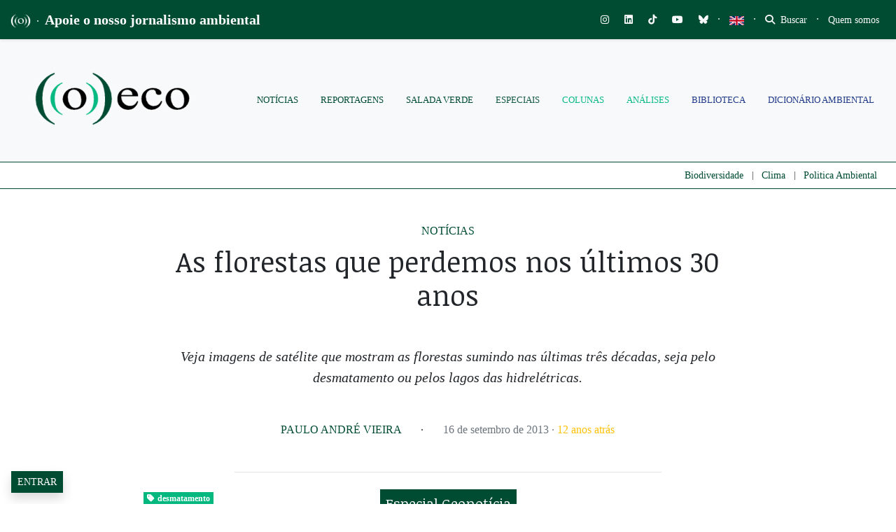

--- FILE ---
content_type: text/html; charset=utf-8
request_url: https://www.google.com/recaptcha/api2/anchor?ar=1&k=6LcjuCMgAAAAABdTaahlTLZUYgu3xkQ6fKJ-FHvG&co=aHR0cHM6Ly9vZWNvLm9yZy5icjo0NDM.&hl=en&v=PoyoqOPhxBO7pBk68S4YbpHZ&size=normal&anchor-ms=20000&execute-ms=30000&cb=az368cz4n4kv
body_size: 49388
content:
<!DOCTYPE HTML><html dir="ltr" lang="en"><head><meta http-equiv="Content-Type" content="text/html; charset=UTF-8">
<meta http-equiv="X-UA-Compatible" content="IE=edge">
<title>reCAPTCHA</title>
<style type="text/css">
/* cyrillic-ext */
@font-face {
  font-family: 'Roboto';
  font-style: normal;
  font-weight: 400;
  font-stretch: 100%;
  src: url(//fonts.gstatic.com/s/roboto/v48/KFO7CnqEu92Fr1ME7kSn66aGLdTylUAMa3GUBHMdazTgWw.woff2) format('woff2');
  unicode-range: U+0460-052F, U+1C80-1C8A, U+20B4, U+2DE0-2DFF, U+A640-A69F, U+FE2E-FE2F;
}
/* cyrillic */
@font-face {
  font-family: 'Roboto';
  font-style: normal;
  font-weight: 400;
  font-stretch: 100%;
  src: url(//fonts.gstatic.com/s/roboto/v48/KFO7CnqEu92Fr1ME7kSn66aGLdTylUAMa3iUBHMdazTgWw.woff2) format('woff2');
  unicode-range: U+0301, U+0400-045F, U+0490-0491, U+04B0-04B1, U+2116;
}
/* greek-ext */
@font-face {
  font-family: 'Roboto';
  font-style: normal;
  font-weight: 400;
  font-stretch: 100%;
  src: url(//fonts.gstatic.com/s/roboto/v48/KFO7CnqEu92Fr1ME7kSn66aGLdTylUAMa3CUBHMdazTgWw.woff2) format('woff2');
  unicode-range: U+1F00-1FFF;
}
/* greek */
@font-face {
  font-family: 'Roboto';
  font-style: normal;
  font-weight: 400;
  font-stretch: 100%;
  src: url(//fonts.gstatic.com/s/roboto/v48/KFO7CnqEu92Fr1ME7kSn66aGLdTylUAMa3-UBHMdazTgWw.woff2) format('woff2');
  unicode-range: U+0370-0377, U+037A-037F, U+0384-038A, U+038C, U+038E-03A1, U+03A3-03FF;
}
/* math */
@font-face {
  font-family: 'Roboto';
  font-style: normal;
  font-weight: 400;
  font-stretch: 100%;
  src: url(//fonts.gstatic.com/s/roboto/v48/KFO7CnqEu92Fr1ME7kSn66aGLdTylUAMawCUBHMdazTgWw.woff2) format('woff2');
  unicode-range: U+0302-0303, U+0305, U+0307-0308, U+0310, U+0312, U+0315, U+031A, U+0326-0327, U+032C, U+032F-0330, U+0332-0333, U+0338, U+033A, U+0346, U+034D, U+0391-03A1, U+03A3-03A9, U+03B1-03C9, U+03D1, U+03D5-03D6, U+03F0-03F1, U+03F4-03F5, U+2016-2017, U+2034-2038, U+203C, U+2040, U+2043, U+2047, U+2050, U+2057, U+205F, U+2070-2071, U+2074-208E, U+2090-209C, U+20D0-20DC, U+20E1, U+20E5-20EF, U+2100-2112, U+2114-2115, U+2117-2121, U+2123-214F, U+2190, U+2192, U+2194-21AE, U+21B0-21E5, U+21F1-21F2, U+21F4-2211, U+2213-2214, U+2216-22FF, U+2308-230B, U+2310, U+2319, U+231C-2321, U+2336-237A, U+237C, U+2395, U+239B-23B7, U+23D0, U+23DC-23E1, U+2474-2475, U+25AF, U+25B3, U+25B7, U+25BD, U+25C1, U+25CA, U+25CC, U+25FB, U+266D-266F, U+27C0-27FF, U+2900-2AFF, U+2B0E-2B11, U+2B30-2B4C, U+2BFE, U+3030, U+FF5B, U+FF5D, U+1D400-1D7FF, U+1EE00-1EEFF;
}
/* symbols */
@font-face {
  font-family: 'Roboto';
  font-style: normal;
  font-weight: 400;
  font-stretch: 100%;
  src: url(//fonts.gstatic.com/s/roboto/v48/KFO7CnqEu92Fr1ME7kSn66aGLdTylUAMaxKUBHMdazTgWw.woff2) format('woff2');
  unicode-range: U+0001-000C, U+000E-001F, U+007F-009F, U+20DD-20E0, U+20E2-20E4, U+2150-218F, U+2190, U+2192, U+2194-2199, U+21AF, U+21E6-21F0, U+21F3, U+2218-2219, U+2299, U+22C4-22C6, U+2300-243F, U+2440-244A, U+2460-24FF, U+25A0-27BF, U+2800-28FF, U+2921-2922, U+2981, U+29BF, U+29EB, U+2B00-2BFF, U+4DC0-4DFF, U+FFF9-FFFB, U+10140-1018E, U+10190-1019C, U+101A0, U+101D0-101FD, U+102E0-102FB, U+10E60-10E7E, U+1D2C0-1D2D3, U+1D2E0-1D37F, U+1F000-1F0FF, U+1F100-1F1AD, U+1F1E6-1F1FF, U+1F30D-1F30F, U+1F315, U+1F31C, U+1F31E, U+1F320-1F32C, U+1F336, U+1F378, U+1F37D, U+1F382, U+1F393-1F39F, U+1F3A7-1F3A8, U+1F3AC-1F3AF, U+1F3C2, U+1F3C4-1F3C6, U+1F3CA-1F3CE, U+1F3D4-1F3E0, U+1F3ED, U+1F3F1-1F3F3, U+1F3F5-1F3F7, U+1F408, U+1F415, U+1F41F, U+1F426, U+1F43F, U+1F441-1F442, U+1F444, U+1F446-1F449, U+1F44C-1F44E, U+1F453, U+1F46A, U+1F47D, U+1F4A3, U+1F4B0, U+1F4B3, U+1F4B9, U+1F4BB, U+1F4BF, U+1F4C8-1F4CB, U+1F4D6, U+1F4DA, U+1F4DF, U+1F4E3-1F4E6, U+1F4EA-1F4ED, U+1F4F7, U+1F4F9-1F4FB, U+1F4FD-1F4FE, U+1F503, U+1F507-1F50B, U+1F50D, U+1F512-1F513, U+1F53E-1F54A, U+1F54F-1F5FA, U+1F610, U+1F650-1F67F, U+1F687, U+1F68D, U+1F691, U+1F694, U+1F698, U+1F6AD, U+1F6B2, U+1F6B9-1F6BA, U+1F6BC, U+1F6C6-1F6CF, U+1F6D3-1F6D7, U+1F6E0-1F6EA, U+1F6F0-1F6F3, U+1F6F7-1F6FC, U+1F700-1F7FF, U+1F800-1F80B, U+1F810-1F847, U+1F850-1F859, U+1F860-1F887, U+1F890-1F8AD, U+1F8B0-1F8BB, U+1F8C0-1F8C1, U+1F900-1F90B, U+1F93B, U+1F946, U+1F984, U+1F996, U+1F9E9, U+1FA00-1FA6F, U+1FA70-1FA7C, U+1FA80-1FA89, U+1FA8F-1FAC6, U+1FACE-1FADC, U+1FADF-1FAE9, U+1FAF0-1FAF8, U+1FB00-1FBFF;
}
/* vietnamese */
@font-face {
  font-family: 'Roboto';
  font-style: normal;
  font-weight: 400;
  font-stretch: 100%;
  src: url(//fonts.gstatic.com/s/roboto/v48/KFO7CnqEu92Fr1ME7kSn66aGLdTylUAMa3OUBHMdazTgWw.woff2) format('woff2');
  unicode-range: U+0102-0103, U+0110-0111, U+0128-0129, U+0168-0169, U+01A0-01A1, U+01AF-01B0, U+0300-0301, U+0303-0304, U+0308-0309, U+0323, U+0329, U+1EA0-1EF9, U+20AB;
}
/* latin-ext */
@font-face {
  font-family: 'Roboto';
  font-style: normal;
  font-weight: 400;
  font-stretch: 100%;
  src: url(//fonts.gstatic.com/s/roboto/v48/KFO7CnqEu92Fr1ME7kSn66aGLdTylUAMa3KUBHMdazTgWw.woff2) format('woff2');
  unicode-range: U+0100-02BA, U+02BD-02C5, U+02C7-02CC, U+02CE-02D7, U+02DD-02FF, U+0304, U+0308, U+0329, U+1D00-1DBF, U+1E00-1E9F, U+1EF2-1EFF, U+2020, U+20A0-20AB, U+20AD-20C0, U+2113, U+2C60-2C7F, U+A720-A7FF;
}
/* latin */
@font-face {
  font-family: 'Roboto';
  font-style: normal;
  font-weight: 400;
  font-stretch: 100%;
  src: url(//fonts.gstatic.com/s/roboto/v48/KFO7CnqEu92Fr1ME7kSn66aGLdTylUAMa3yUBHMdazQ.woff2) format('woff2');
  unicode-range: U+0000-00FF, U+0131, U+0152-0153, U+02BB-02BC, U+02C6, U+02DA, U+02DC, U+0304, U+0308, U+0329, U+2000-206F, U+20AC, U+2122, U+2191, U+2193, U+2212, U+2215, U+FEFF, U+FFFD;
}
/* cyrillic-ext */
@font-face {
  font-family: 'Roboto';
  font-style: normal;
  font-weight: 500;
  font-stretch: 100%;
  src: url(//fonts.gstatic.com/s/roboto/v48/KFO7CnqEu92Fr1ME7kSn66aGLdTylUAMa3GUBHMdazTgWw.woff2) format('woff2');
  unicode-range: U+0460-052F, U+1C80-1C8A, U+20B4, U+2DE0-2DFF, U+A640-A69F, U+FE2E-FE2F;
}
/* cyrillic */
@font-face {
  font-family: 'Roboto';
  font-style: normal;
  font-weight: 500;
  font-stretch: 100%;
  src: url(//fonts.gstatic.com/s/roboto/v48/KFO7CnqEu92Fr1ME7kSn66aGLdTylUAMa3iUBHMdazTgWw.woff2) format('woff2');
  unicode-range: U+0301, U+0400-045F, U+0490-0491, U+04B0-04B1, U+2116;
}
/* greek-ext */
@font-face {
  font-family: 'Roboto';
  font-style: normal;
  font-weight: 500;
  font-stretch: 100%;
  src: url(//fonts.gstatic.com/s/roboto/v48/KFO7CnqEu92Fr1ME7kSn66aGLdTylUAMa3CUBHMdazTgWw.woff2) format('woff2');
  unicode-range: U+1F00-1FFF;
}
/* greek */
@font-face {
  font-family: 'Roboto';
  font-style: normal;
  font-weight: 500;
  font-stretch: 100%;
  src: url(//fonts.gstatic.com/s/roboto/v48/KFO7CnqEu92Fr1ME7kSn66aGLdTylUAMa3-UBHMdazTgWw.woff2) format('woff2');
  unicode-range: U+0370-0377, U+037A-037F, U+0384-038A, U+038C, U+038E-03A1, U+03A3-03FF;
}
/* math */
@font-face {
  font-family: 'Roboto';
  font-style: normal;
  font-weight: 500;
  font-stretch: 100%;
  src: url(//fonts.gstatic.com/s/roboto/v48/KFO7CnqEu92Fr1ME7kSn66aGLdTylUAMawCUBHMdazTgWw.woff2) format('woff2');
  unicode-range: U+0302-0303, U+0305, U+0307-0308, U+0310, U+0312, U+0315, U+031A, U+0326-0327, U+032C, U+032F-0330, U+0332-0333, U+0338, U+033A, U+0346, U+034D, U+0391-03A1, U+03A3-03A9, U+03B1-03C9, U+03D1, U+03D5-03D6, U+03F0-03F1, U+03F4-03F5, U+2016-2017, U+2034-2038, U+203C, U+2040, U+2043, U+2047, U+2050, U+2057, U+205F, U+2070-2071, U+2074-208E, U+2090-209C, U+20D0-20DC, U+20E1, U+20E5-20EF, U+2100-2112, U+2114-2115, U+2117-2121, U+2123-214F, U+2190, U+2192, U+2194-21AE, U+21B0-21E5, U+21F1-21F2, U+21F4-2211, U+2213-2214, U+2216-22FF, U+2308-230B, U+2310, U+2319, U+231C-2321, U+2336-237A, U+237C, U+2395, U+239B-23B7, U+23D0, U+23DC-23E1, U+2474-2475, U+25AF, U+25B3, U+25B7, U+25BD, U+25C1, U+25CA, U+25CC, U+25FB, U+266D-266F, U+27C0-27FF, U+2900-2AFF, U+2B0E-2B11, U+2B30-2B4C, U+2BFE, U+3030, U+FF5B, U+FF5D, U+1D400-1D7FF, U+1EE00-1EEFF;
}
/* symbols */
@font-face {
  font-family: 'Roboto';
  font-style: normal;
  font-weight: 500;
  font-stretch: 100%;
  src: url(//fonts.gstatic.com/s/roboto/v48/KFO7CnqEu92Fr1ME7kSn66aGLdTylUAMaxKUBHMdazTgWw.woff2) format('woff2');
  unicode-range: U+0001-000C, U+000E-001F, U+007F-009F, U+20DD-20E0, U+20E2-20E4, U+2150-218F, U+2190, U+2192, U+2194-2199, U+21AF, U+21E6-21F0, U+21F3, U+2218-2219, U+2299, U+22C4-22C6, U+2300-243F, U+2440-244A, U+2460-24FF, U+25A0-27BF, U+2800-28FF, U+2921-2922, U+2981, U+29BF, U+29EB, U+2B00-2BFF, U+4DC0-4DFF, U+FFF9-FFFB, U+10140-1018E, U+10190-1019C, U+101A0, U+101D0-101FD, U+102E0-102FB, U+10E60-10E7E, U+1D2C0-1D2D3, U+1D2E0-1D37F, U+1F000-1F0FF, U+1F100-1F1AD, U+1F1E6-1F1FF, U+1F30D-1F30F, U+1F315, U+1F31C, U+1F31E, U+1F320-1F32C, U+1F336, U+1F378, U+1F37D, U+1F382, U+1F393-1F39F, U+1F3A7-1F3A8, U+1F3AC-1F3AF, U+1F3C2, U+1F3C4-1F3C6, U+1F3CA-1F3CE, U+1F3D4-1F3E0, U+1F3ED, U+1F3F1-1F3F3, U+1F3F5-1F3F7, U+1F408, U+1F415, U+1F41F, U+1F426, U+1F43F, U+1F441-1F442, U+1F444, U+1F446-1F449, U+1F44C-1F44E, U+1F453, U+1F46A, U+1F47D, U+1F4A3, U+1F4B0, U+1F4B3, U+1F4B9, U+1F4BB, U+1F4BF, U+1F4C8-1F4CB, U+1F4D6, U+1F4DA, U+1F4DF, U+1F4E3-1F4E6, U+1F4EA-1F4ED, U+1F4F7, U+1F4F9-1F4FB, U+1F4FD-1F4FE, U+1F503, U+1F507-1F50B, U+1F50D, U+1F512-1F513, U+1F53E-1F54A, U+1F54F-1F5FA, U+1F610, U+1F650-1F67F, U+1F687, U+1F68D, U+1F691, U+1F694, U+1F698, U+1F6AD, U+1F6B2, U+1F6B9-1F6BA, U+1F6BC, U+1F6C6-1F6CF, U+1F6D3-1F6D7, U+1F6E0-1F6EA, U+1F6F0-1F6F3, U+1F6F7-1F6FC, U+1F700-1F7FF, U+1F800-1F80B, U+1F810-1F847, U+1F850-1F859, U+1F860-1F887, U+1F890-1F8AD, U+1F8B0-1F8BB, U+1F8C0-1F8C1, U+1F900-1F90B, U+1F93B, U+1F946, U+1F984, U+1F996, U+1F9E9, U+1FA00-1FA6F, U+1FA70-1FA7C, U+1FA80-1FA89, U+1FA8F-1FAC6, U+1FACE-1FADC, U+1FADF-1FAE9, U+1FAF0-1FAF8, U+1FB00-1FBFF;
}
/* vietnamese */
@font-face {
  font-family: 'Roboto';
  font-style: normal;
  font-weight: 500;
  font-stretch: 100%;
  src: url(//fonts.gstatic.com/s/roboto/v48/KFO7CnqEu92Fr1ME7kSn66aGLdTylUAMa3OUBHMdazTgWw.woff2) format('woff2');
  unicode-range: U+0102-0103, U+0110-0111, U+0128-0129, U+0168-0169, U+01A0-01A1, U+01AF-01B0, U+0300-0301, U+0303-0304, U+0308-0309, U+0323, U+0329, U+1EA0-1EF9, U+20AB;
}
/* latin-ext */
@font-face {
  font-family: 'Roboto';
  font-style: normal;
  font-weight: 500;
  font-stretch: 100%;
  src: url(//fonts.gstatic.com/s/roboto/v48/KFO7CnqEu92Fr1ME7kSn66aGLdTylUAMa3KUBHMdazTgWw.woff2) format('woff2');
  unicode-range: U+0100-02BA, U+02BD-02C5, U+02C7-02CC, U+02CE-02D7, U+02DD-02FF, U+0304, U+0308, U+0329, U+1D00-1DBF, U+1E00-1E9F, U+1EF2-1EFF, U+2020, U+20A0-20AB, U+20AD-20C0, U+2113, U+2C60-2C7F, U+A720-A7FF;
}
/* latin */
@font-face {
  font-family: 'Roboto';
  font-style: normal;
  font-weight: 500;
  font-stretch: 100%;
  src: url(//fonts.gstatic.com/s/roboto/v48/KFO7CnqEu92Fr1ME7kSn66aGLdTylUAMa3yUBHMdazQ.woff2) format('woff2');
  unicode-range: U+0000-00FF, U+0131, U+0152-0153, U+02BB-02BC, U+02C6, U+02DA, U+02DC, U+0304, U+0308, U+0329, U+2000-206F, U+20AC, U+2122, U+2191, U+2193, U+2212, U+2215, U+FEFF, U+FFFD;
}
/* cyrillic-ext */
@font-face {
  font-family: 'Roboto';
  font-style: normal;
  font-weight: 900;
  font-stretch: 100%;
  src: url(//fonts.gstatic.com/s/roboto/v48/KFO7CnqEu92Fr1ME7kSn66aGLdTylUAMa3GUBHMdazTgWw.woff2) format('woff2');
  unicode-range: U+0460-052F, U+1C80-1C8A, U+20B4, U+2DE0-2DFF, U+A640-A69F, U+FE2E-FE2F;
}
/* cyrillic */
@font-face {
  font-family: 'Roboto';
  font-style: normal;
  font-weight: 900;
  font-stretch: 100%;
  src: url(//fonts.gstatic.com/s/roboto/v48/KFO7CnqEu92Fr1ME7kSn66aGLdTylUAMa3iUBHMdazTgWw.woff2) format('woff2');
  unicode-range: U+0301, U+0400-045F, U+0490-0491, U+04B0-04B1, U+2116;
}
/* greek-ext */
@font-face {
  font-family: 'Roboto';
  font-style: normal;
  font-weight: 900;
  font-stretch: 100%;
  src: url(//fonts.gstatic.com/s/roboto/v48/KFO7CnqEu92Fr1ME7kSn66aGLdTylUAMa3CUBHMdazTgWw.woff2) format('woff2');
  unicode-range: U+1F00-1FFF;
}
/* greek */
@font-face {
  font-family: 'Roboto';
  font-style: normal;
  font-weight: 900;
  font-stretch: 100%;
  src: url(//fonts.gstatic.com/s/roboto/v48/KFO7CnqEu92Fr1ME7kSn66aGLdTylUAMa3-UBHMdazTgWw.woff2) format('woff2');
  unicode-range: U+0370-0377, U+037A-037F, U+0384-038A, U+038C, U+038E-03A1, U+03A3-03FF;
}
/* math */
@font-face {
  font-family: 'Roboto';
  font-style: normal;
  font-weight: 900;
  font-stretch: 100%;
  src: url(//fonts.gstatic.com/s/roboto/v48/KFO7CnqEu92Fr1ME7kSn66aGLdTylUAMawCUBHMdazTgWw.woff2) format('woff2');
  unicode-range: U+0302-0303, U+0305, U+0307-0308, U+0310, U+0312, U+0315, U+031A, U+0326-0327, U+032C, U+032F-0330, U+0332-0333, U+0338, U+033A, U+0346, U+034D, U+0391-03A1, U+03A3-03A9, U+03B1-03C9, U+03D1, U+03D5-03D6, U+03F0-03F1, U+03F4-03F5, U+2016-2017, U+2034-2038, U+203C, U+2040, U+2043, U+2047, U+2050, U+2057, U+205F, U+2070-2071, U+2074-208E, U+2090-209C, U+20D0-20DC, U+20E1, U+20E5-20EF, U+2100-2112, U+2114-2115, U+2117-2121, U+2123-214F, U+2190, U+2192, U+2194-21AE, U+21B0-21E5, U+21F1-21F2, U+21F4-2211, U+2213-2214, U+2216-22FF, U+2308-230B, U+2310, U+2319, U+231C-2321, U+2336-237A, U+237C, U+2395, U+239B-23B7, U+23D0, U+23DC-23E1, U+2474-2475, U+25AF, U+25B3, U+25B7, U+25BD, U+25C1, U+25CA, U+25CC, U+25FB, U+266D-266F, U+27C0-27FF, U+2900-2AFF, U+2B0E-2B11, U+2B30-2B4C, U+2BFE, U+3030, U+FF5B, U+FF5D, U+1D400-1D7FF, U+1EE00-1EEFF;
}
/* symbols */
@font-face {
  font-family: 'Roboto';
  font-style: normal;
  font-weight: 900;
  font-stretch: 100%;
  src: url(//fonts.gstatic.com/s/roboto/v48/KFO7CnqEu92Fr1ME7kSn66aGLdTylUAMaxKUBHMdazTgWw.woff2) format('woff2');
  unicode-range: U+0001-000C, U+000E-001F, U+007F-009F, U+20DD-20E0, U+20E2-20E4, U+2150-218F, U+2190, U+2192, U+2194-2199, U+21AF, U+21E6-21F0, U+21F3, U+2218-2219, U+2299, U+22C4-22C6, U+2300-243F, U+2440-244A, U+2460-24FF, U+25A0-27BF, U+2800-28FF, U+2921-2922, U+2981, U+29BF, U+29EB, U+2B00-2BFF, U+4DC0-4DFF, U+FFF9-FFFB, U+10140-1018E, U+10190-1019C, U+101A0, U+101D0-101FD, U+102E0-102FB, U+10E60-10E7E, U+1D2C0-1D2D3, U+1D2E0-1D37F, U+1F000-1F0FF, U+1F100-1F1AD, U+1F1E6-1F1FF, U+1F30D-1F30F, U+1F315, U+1F31C, U+1F31E, U+1F320-1F32C, U+1F336, U+1F378, U+1F37D, U+1F382, U+1F393-1F39F, U+1F3A7-1F3A8, U+1F3AC-1F3AF, U+1F3C2, U+1F3C4-1F3C6, U+1F3CA-1F3CE, U+1F3D4-1F3E0, U+1F3ED, U+1F3F1-1F3F3, U+1F3F5-1F3F7, U+1F408, U+1F415, U+1F41F, U+1F426, U+1F43F, U+1F441-1F442, U+1F444, U+1F446-1F449, U+1F44C-1F44E, U+1F453, U+1F46A, U+1F47D, U+1F4A3, U+1F4B0, U+1F4B3, U+1F4B9, U+1F4BB, U+1F4BF, U+1F4C8-1F4CB, U+1F4D6, U+1F4DA, U+1F4DF, U+1F4E3-1F4E6, U+1F4EA-1F4ED, U+1F4F7, U+1F4F9-1F4FB, U+1F4FD-1F4FE, U+1F503, U+1F507-1F50B, U+1F50D, U+1F512-1F513, U+1F53E-1F54A, U+1F54F-1F5FA, U+1F610, U+1F650-1F67F, U+1F687, U+1F68D, U+1F691, U+1F694, U+1F698, U+1F6AD, U+1F6B2, U+1F6B9-1F6BA, U+1F6BC, U+1F6C6-1F6CF, U+1F6D3-1F6D7, U+1F6E0-1F6EA, U+1F6F0-1F6F3, U+1F6F7-1F6FC, U+1F700-1F7FF, U+1F800-1F80B, U+1F810-1F847, U+1F850-1F859, U+1F860-1F887, U+1F890-1F8AD, U+1F8B0-1F8BB, U+1F8C0-1F8C1, U+1F900-1F90B, U+1F93B, U+1F946, U+1F984, U+1F996, U+1F9E9, U+1FA00-1FA6F, U+1FA70-1FA7C, U+1FA80-1FA89, U+1FA8F-1FAC6, U+1FACE-1FADC, U+1FADF-1FAE9, U+1FAF0-1FAF8, U+1FB00-1FBFF;
}
/* vietnamese */
@font-face {
  font-family: 'Roboto';
  font-style: normal;
  font-weight: 900;
  font-stretch: 100%;
  src: url(//fonts.gstatic.com/s/roboto/v48/KFO7CnqEu92Fr1ME7kSn66aGLdTylUAMa3OUBHMdazTgWw.woff2) format('woff2');
  unicode-range: U+0102-0103, U+0110-0111, U+0128-0129, U+0168-0169, U+01A0-01A1, U+01AF-01B0, U+0300-0301, U+0303-0304, U+0308-0309, U+0323, U+0329, U+1EA0-1EF9, U+20AB;
}
/* latin-ext */
@font-face {
  font-family: 'Roboto';
  font-style: normal;
  font-weight: 900;
  font-stretch: 100%;
  src: url(//fonts.gstatic.com/s/roboto/v48/KFO7CnqEu92Fr1ME7kSn66aGLdTylUAMa3KUBHMdazTgWw.woff2) format('woff2');
  unicode-range: U+0100-02BA, U+02BD-02C5, U+02C7-02CC, U+02CE-02D7, U+02DD-02FF, U+0304, U+0308, U+0329, U+1D00-1DBF, U+1E00-1E9F, U+1EF2-1EFF, U+2020, U+20A0-20AB, U+20AD-20C0, U+2113, U+2C60-2C7F, U+A720-A7FF;
}
/* latin */
@font-face {
  font-family: 'Roboto';
  font-style: normal;
  font-weight: 900;
  font-stretch: 100%;
  src: url(//fonts.gstatic.com/s/roboto/v48/KFO7CnqEu92Fr1ME7kSn66aGLdTylUAMa3yUBHMdazQ.woff2) format('woff2');
  unicode-range: U+0000-00FF, U+0131, U+0152-0153, U+02BB-02BC, U+02C6, U+02DA, U+02DC, U+0304, U+0308, U+0329, U+2000-206F, U+20AC, U+2122, U+2191, U+2193, U+2212, U+2215, U+FEFF, U+FFFD;
}

</style>
<link rel="stylesheet" type="text/css" href="https://www.gstatic.com/recaptcha/releases/PoyoqOPhxBO7pBk68S4YbpHZ/styles__ltr.css">
<script nonce="_8LJCpPy2GUEefSxfjwSPQ" type="text/javascript">window['__recaptcha_api'] = 'https://www.google.com/recaptcha/api2/';</script>
<script type="text/javascript" src="https://www.gstatic.com/recaptcha/releases/PoyoqOPhxBO7pBk68S4YbpHZ/recaptcha__en.js" nonce="_8LJCpPy2GUEefSxfjwSPQ">
      
    </script></head>
<body><div id="rc-anchor-alert" class="rc-anchor-alert"></div>
<input type="hidden" id="recaptcha-token" value="[base64]">
<script type="text/javascript" nonce="_8LJCpPy2GUEefSxfjwSPQ">
      recaptcha.anchor.Main.init("[\x22ainput\x22,[\x22bgdata\x22,\x22\x22,\[base64]/[base64]/[base64]/[base64]/cjw8ejpyPj4+eil9Y2F0Y2gobCl7dGhyb3cgbDt9fSxIPWZ1bmN0aW9uKHcsdCx6KXtpZih3PT0xOTR8fHc9PTIwOCl0LnZbd10/dC52W3ddLmNvbmNhdCh6KTp0LnZbd109b2Yoeix0KTtlbHNle2lmKHQuYkImJnchPTMxNylyZXR1cm47dz09NjZ8fHc9PTEyMnx8dz09NDcwfHx3PT00NHx8dz09NDE2fHx3PT0zOTd8fHc9PTQyMXx8dz09Njh8fHc9PTcwfHx3PT0xODQ/[base64]/[base64]/[base64]/bmV3IGRbVl0oSlswXSk6cD09Mj9uZXcgZFtWXShKWzBdLEpbMV0pOnA9PTM/bmV3IGRbVl0oSlswXSxKWzFdLEpbMl0pOnA9PTQ/[base64]/[base64]/[base64]/[base64]\x22,\[base64]\\u003d\\u003d\x22,\x22FcKrPi9sP3jDlnzCghwQw4fDpsK0wqZLRR7Ci3RcCsKZw6fCmyzCr0vClMKZfsKjwrQBEMKRA2xbw59hHsOLGQ16wr3Ds2oucGpyw6/DrkYKwpw1w4ceZFIBasK/[base64]/DgU/DhsO0wrd2H8OowqvCjHk0w7lMXsOBNgLCkGrDsEEFTxbCqsOQw7bDqCAMVlsOMcK6wqo1wrt9w63DtmUTNx/CghPDjMKOSxzDusOzwrYhw7wRwoY8wpdcUMKjanJTQcOIwrTCvUomw7/[base64]/CrMKPLcO+PcOTw7oIwrbCkcOKecOFRMOFdMKWTT7Cqxlyw5LDosKiw5vDhiTCjcOaw5txAlDDpm1/w4RveFfCpTbDucO2aWRsW8KwJ8Kawp/[base64]/wqvCpMOMaMOlw5rDgMKLAT/ClgDDi0LDpCtQdw0wwqbDg3zCkcOhw5vCm8KwwoZwMsKgwptFORp3wo15w6JAwrTDoVI7wonClhEKA8Kjwp/ChMKXQ3nCpsOec8OhLMKtCicQdjLCosKTb8Kuwq9xw4DCpCUgwqoPw6PCn8OPaT1jZB0vwpHDllzCmk3CvnHDssKEI8KHw4fDhhfDusKiaynDkT9ew64hHMKnwqjDlMKDO8OuwpfCkMKPH1fCq0/[base64]/[base64]/w5PDscOyF8OywpogaUxIwq3DjMOEAkvDusOawofCqMOMwrdJN8OXXWonA25sEMOuT8KWdcO+SSTCpzPDrsO+w4dCfH/Dj8OCw5TDvz4FWcOFwpkKw61Xw4BBwrnClHATfjzDjGjDscOFXcOewp1xwobDhMKswpbDt8O5VX9MZi/DjX4FwrPDuSMMe8O/B8KBw63DmMObw6bChcOCwpwJVMKyw6HCscOOAcK3w6gCK8K2wrnCi8KTScKZEVLCjDPDq8Kyw60fZh4lV8KwwoHDpsK/[base64]/[base64]/ScKjf8O8wr0Cw5V0bFZbcDPCscKPIm3DmcKjw7xNw6HDoMOyYV/DinxbwoLCgisXGUgLDMKkYcKbRHZ7w6PDsCRow7TChnF9JcKTZgjDj8Ogw5R4wqtRwosFw6/CncKhwo3DnlLCuGxIw6t4YMOuYUrDgcOPH8OsMQjDokM2wq/CkW7CqcOYw6TCrHNsBATCmcKJw4VLWMKUwpNdwqXDtDvDujYew4oHw5UswqrDrgZWw7ICG8OVZR1uRCHDvcOheCvCnMOTwoZuwrNLw7vCgMOEw5gYLsOlw4cRUQ/Ds8KKw6s9wp0rUcOOwrFRcMKRwoPCqj7DhFbDtsKcwr1OcSohw75kAsKyMlRewoQ+EsOwwo7CiGJ7KMKHS8KuYcKmFcOsK3DDnkLDu8OwUcKLN2lVw7B8fSPDgsKMwpJpVMK/LsO5wo/[base64]/w67Dim8LaMONwqMnw7nCpVU5ZsKkwqM8wo/[base64]/wovDlEYmQxUpw7rCszsqYXXCnys+w63CrR8AK8KWesK0woPDpktRwog+w6nDgcKhw53DvGQPwqtIwrJ6wpTDgkd+w7YnWgUOwrtvIsOnw4bCs34zw44UHcO1woLCqMOtwq3Cu0ZaYHkTMCHCrsK/ORfDjwZAc8OgeMO3woMQwoPDscOJLhhHS8ORIMOvXcOHwpQewpvDmsK7DsK3CcKjw6dgdBJSw7cewr5kdTExNHLChsO9cmDDt8OlwpXCv0vCpcKuwofCrkoMVSB0w5LCrMOpTn9Dw5kYAX0yWzrCiw5/wq/CqMOSQ2AlbjAHw6TCq1PDmzLCi8ODw4vDnDMXw75Qw69DNMOuw4rDhk1gwr8mNXxkw5gjIMOqKiHDmg8+w709w5/CnkhKKwwewrouEcOMPXtFFsK7cMKfGzxkw43DuMOiwpdPLkHDmTfCt2LDsE5mOk3CqyzCrMKYIcOmwoESVhA/w68mNArCijp3XX1TLhNJWB5LwrQUw4NIw7tZDMKwNsKzRlXCkFNNNzLDrMOGwqXDs8KMwpFYa8KpA2jCoSTDihVfw5lzW8KvDR58w4lcwrjDlMOXwq5vXU8Xw7YwTl7DksKvWDRlPFdtVW1iTzhSwrFswo7CrwYow4Upw4AFw7Elw7sfwp4pwqA6w7jCsArCnRFKw5/DrHhhDzUxWnQdwpo9ME0VeGjCn8KKw4TDoX7DgkjDkDTChVcpEFh5a8KXwp/Cqh4fOcOSw70GwpPCpMOEwq1GwoNMBMOKZ8KfDRLCh8Kdw7d1AcKKw7t4wr7CoC/DosOWEQnCkX4yYRbChsOJZsKow5scwoXDqsO7w7TDhMKsHcOXw4NOw7TCmGrCs8OgwqnCi8K/[base64]/DisK4w7suw5nDpV8xw4k0woJnKFPDmcKnwrsHwoQOwplVw5Nsw7dhwrACSQEmwqTDvQPDr8KzwoPDoFQTQ8Kow5PDtcKlMFQ0FDHCiMK/[base64]/DvlXCncKGLUzCgcOSDsK5wqEJPsKmTMOSw6cCw6J4LzTDrCjDoEk7Q8KhBHrCoDHDvHsmbBRIw48ow6Ruwpc9w5PDrHHDlsK5w6gvcMKPP2DDkwsvwofDrcOYZkl+Q8OQG8OOYUTDlMKLBRw1w5c/GMK7bMKqGk9gMcO8w6bDgkYswrImwrnDkH7Cvg/Cgy0LZVLCgMOPwrHCjMKOaUXDgcO4Tw1rIHMjw5vCp8KDScKDMzrCnMOqOzFXfzcKw6BTW8KSwobCg8O/w5hkG8OcEG9SwrXCvz5HWMKewoDCpA4CYT54w7XDrMOSBsK6w6nCtShRA8KEZnfDq1jClmsow4V3GcOadsOWw4HDoz/DvmFECcORwoQ6ZcO7w5zDq8KKwqdmLkMDwqXChsOzTShdYyTCgTw7SMOLWcKODUBQw4LDnxrDt8KqVcOPXMKfFcOYTMOWB8O0wqVLwrBdJlrDoCAaEEnDtzbDqgcAw5IrH398QmUJLi/CnsKIbcKVIsKzw5/DmQ/[base64]/Ch33DgMOSwo7DkwrDp34Gw7kKA8O/[base64]/CtsOhw6PCjkvCocOUeQ/DtDHCtxfCjThUZsKJacK5T8KwcsKkwoVhYsOvUVdRwoRWHsKlw5rDkwwBF2NjVQUyw5bDlMKww7wYWsOCEj4Se0JGUMKzfFt9Kz9FMixRwpYSQMOxw7UEw73CqsO1wogjawZhKMKKw6J/wqPCqMOzfcO6GcKlw6jCi8KBfU0DwoXCssKLJcKGYsO+wp3ChMOYw6JCSlMcTsO2VzdhO0YHw5PCqsKpVFpyRFtlOcK/wrAQw7Vuw7o0wqEtw4vCk1woJcOvw7kJfMKiwovDnik0w4TDgnXCgMKIZWrCmcOrRxgHw7Rsw7Vfw41Ie8KZZ8OjNUbDssO+TsK3AhwxQMK2wq43w4AGKMOmfycuwovClTEJXMKfcXDCi1/CvcKbw4nCiyRmXMKCRMKlfAfDncO8KCjCpMODZ2rCj8KYSGfDj8OcFAXCrhDChyvCqQnDvSzDtCMJwp/CvMO9ZcOlw7obwqhywoPCrsKhN2dNER4EwoXDlsKtw4UEwpPCuWDDgykqBUzCpcKcQULDusKTBVrCr8KbT03DhDrDssO7USLCjiTCsMK8wpssacOZBV1NwqBVwo/Dh8KcwpFuFSlswqHDmcKmI8OXwrrDjcOyw6lXwrMPdzhpIh3DqsKhaWvDjcOew5XCpGDDvk7ClcKKc8Ocw6oHwrjDtFRxYFsRw67Ch1TDtsOuw5/DkTcqwrBGw7RIPMO9wpPDtMO3IcKGwr52w5hXw5gyZ0hbHRfDjkPDn1fCtMOkHsKsJHYKw6lwD8OcbC91w4HDuMKEakfChcKmQGtqSMK8acKFMmHDsXAPw6NvMlfDrAURSlfCoMKsGsOmw4LDg0x0w5Ufw6w2wpTDjwYuwoTDnsOmw4J/wqTCqcKww6oJTMOawo7CpWIZYsOhb8OlAV4Jw7h+CCfCgMKeP8Kiw4cENsKoVyXDn0bClsK4wpDChMKPwoN1BMKGT8K6woLDmsKWw7Zsw7/[base64]/DmVUSCVFhY8KMUcKXQxTDqzNYw58OKQXDvMK9w73Dl8O9Bytew5/Dv2FnYQ/CpMKWwp7CqsOsw4DDo8KXw5HDtMO/wpd6cG/Cu8K5GWcuKcOsw4ocw4HCgMOKwrjDh3bDl8KEwpTCmcKCwo8qUsKZNVvCisK1ZMKGRsOYw67DnTRSwql6w4wsW8KKLUzDl8OKwrLDpmbDpsOSwozCrcOQZDgQw6PCp8K/wp3DlUd7w6hOcsKXwrwILMOIwoNMwrhXBkdbZm7DvBVxX3FSw41hwq/DuMKAwpfDuhJPwoltwrMIIHcGwpPDjsOVY8OKecKeK8KsaEADwo1fw4DDugTDihnCjjYcAcKIwohPJcO7wqd1wqbCk2/DpXwJwpfDh8Kvw5HCicKJCMOPwo/[base64]/Dq8OHS8Kzwo7DmijDrmATwoPDqwh4LiF/QwLDuQJjVMOZelTCi8Onwo1bShdAwosLwqESA3XCq8KgWXxGPXQawofCmcOXCW7ChnzDunkwEsOSW8KVwpxtwrjDnsO2woTCqsOlw7VrOsOrwrdlDMKvw5fCn1zCssOYwoPCjF1/wrDDnmTCinfChcO0VTnDqnNAw6vDmjI9w5rDp8KKw5jDnhfCocOWw5R9wqzDhE/DvMKeLBwBw7rDhDbDr8KKesKQI8OJDhLCk39sacKJaMOqWzLDuMOqwpJxCEzCrWFzfcOEw4rDrsOJQsO/YsK5asKrw5bCoErDpjfDvMKub8KWwoxhwpvDmB55LHPDohTCuGFQSFNewozDmX/DuMOlNxvDgMKke8K7UcKsczrCjMKlwrnCqsKuJhTCsUjDmUcvw4XChMKtw5LChcK+wrtpWAbCs8OhwrVzMsOKw6LDvgPDrsOKwrHDo2hQYsO4wo83D8KFwoTCikMqEH/DmRUcw4fDmMOKw5odBW/CnB9Yw6nCnkIJOxzDnWl2b8OrwqZiU8Oubiksw5rCtMKyw7XDvsOmw77DqyzDl8OXwpbCsmfDucOEw4fCrsKTw5ReGhnDh8Kdw57DjcObDB86IUTDk8ONw4kSXMK3IsOUwqkWYcO8w5M/wqvDusOdwozDmMODwpHDnnXDjX/[base64]/[base64]/DiMKIdcODwpUObhvDh2dnwrTDlzjDsX/DtcOybcOuT3rDvRbCoTXDocKQw5TCs8OnwqfDtR8bwqfDgsK4OsOvw6FWV8K7XcK5w4EbBcK1woV3ZMKlw6/[base64]/w6lEwobCs0XDhQBOGTRbFMOQw4PDtMOyBsKUOsOtS8OPMR98Rl5LHsK2wqlBGz7Dt8KKwrvComcLw7XCq1pIJMO/dBLDksODw4fDusOgCjFvQcOTaGvCu1Rpw4HCn8KDCcO1w5PDsB3CvRPDum/DgQDCr8OcwqfDusKjw6AQwqPDiW3DrMK4Ihhyw7wFwq/DjcOkwrrCp8O5wrNlw4nDlsKRdBHCrUfChkt7EMO2ecOjGnhdFgjDj1cEw7gsw7DDkksMw5Miw5RiWjbDscKqwp3DvMOgVMO+M8OTcnnDgH3CmFXCgsKDKGbCu8K2Cz0lwprCoXDCq8Kyw4DDmjbCjH86wo5YF8OCNXFiwrRzF3nCicKHwr0+w5luZT/DrkNnwokKwpvDqnLDtcKJw7ddNzTDuCDCgcKAAcKAwqpmw7dGCsK2wqPDmUvDuSbCssOQYMOKF3LDojY4O8OKOBQ+w7/CusOgcwTDssKXw75lQS/DmMKww53Dh8K+w65BHlrCu1nCh8KNHi5UCcO/M8K0wo7ChsKpG0kBwogDw4DCqMKUb8KScsKkwrQ6Rh/CrlJKR8KYw7x+w4DCrMOddsOkw7vDnAxyAkbDpMKSwqXCvDHCgsKkQMONDcOXXxXDrMOqwqbDs8KVwpLDssKFEBHDi2pcw4UIesKcZcO9Sj/DnTNiI0FXwojDkxQbTU48Z8KEGcKqwp4VwqR3bsKQNhPDkWTDpMOAamfDs01UM8KDw4XDsFDDq8O8w6xzWUbDlsOdwqDDvkMOw73CqVjDpMOewo/CkwjDnAnDmsKqw4FgI8OfH8Kvw6tBbHjCpGM5QsOJwrISwofDiELDlEDCvMKLwq3DjUbCg8K6w4zDtcKpZmBrKcKlwo7CqMOycD3Dg1HCt8K/[base64]/DnHbCtcOgw7Nxw5TCpsKDwovCvsKMcl/DqMKywrcPOsOpw6nDnWAHwpkJOTAmwopSw53Dn8OvdgVkw4hkw5TDhcKyI8Ksw6pgw6UeC8K2wp4AwpjCkQRyfkVOw4YDwoTCpcKfwonDrmVIwoQqw5/DgGHCvcOBwrojEcO/KRrDlV83QyzDuMO0AMOyw79fATXCg181R8O1w5DCicKtw47CgMOFwojClcO1FTLCvcKsfcKgwrPCuBhCFMO7w6vCk8K5wofCv1rDjcOJNDF2SMOBDcKMfAtAW8K7Ay/CjMO8DCRZw4sKZ1dSwpjCn8OEw67Cs8ODEBNjw6EAwrZtwofDmxUAwroMwpfCu8ORWMKHw6TCkn7Cu8K3ICUkUcKlw7TDllE2aXzDmlLDlQ9Swo7DhsK5SxbDsD4dFsOowoLDllXDg8OwwrJvwoVtC2ovJ35/wpDCq8OXwrRnMHvDuwPDssO2w6jDtmnDjMKrARrCn8OqHsK5esOqwqTCpxrDosKnwp7Cqy7DvcO9w7/DqMOHw5hFw5oDRMOJFzPCq8Knw4PClFjDp8Kaw4fCpzdBG8Obw6rCjhLDrWfDl8KqJ23DjyLCvMOvUEvCtFIdZcK4wq/[base64]/DghFbOMKIYFjDisOGWwrDrCHCgMOLw7Uhw6bDlMOUwqUbf8Kkw4wvwqvCllrCgMOgwowoR8OEQhzDhcONTQNTwr5IRGPClsKww7bDkcOxwpk9bMK6EwExw6kjwp9Gw7/DhkkrM8OWw5LDm8O7w6rCm8OIwrzDo1BPwpHDksOPwql+D8KGw5ZnworDil/ClcKewoLCqV8fw59ZwrvClg/Cs8Omwow7ZcOwwpPDhMOtey3CojNmwrLCkUFTKMOAwrk+ZAPDjcKTdj7CtMO0eMK9FcOuPsOoP1zCjcOOwq7CtsOtw7PCiy5Bw65Fwpdtw4QOU8KMw6U0AkXClsOdQkHCoAEFfDhjETTDnMOVw5/[base64]/[base64]/Dp8ORwqscMsOOwqjDjz49w6sVwrrCjcKWw7UOw5RpB3HCkioGw65ww7DDvsOeAn/CqFsZNmvCjsOBwqAcw5LCsgbDkMOpw5DCjcKrHEYtwoBpw78GMcK6VcKqw57CusK+wrDDtMOpwrs2fGjDqWBKezddw6B7JsK5w6hbwrJuw5vDv8KzMsOACC/DhmnDhEfCkcOTTGorw73DsMOjbkDDj3kfwoXCtsKhw6XDp1kNw6YpDmjDu8OGwplaw79DwoU/[base64]/wpsMASHDnQHCu09cDEZjw5tOCMOxwrbDucK5wrLCjcOpw77CtcK1LsKxw6wMJMKgIxE7ZGHCucOtw7Q+woUKwo0Nb8Oywq7DoQ1awo47YWgMwoUSwr9gEMOadsKfw6PDk8Ogw5N4w7LCu8Ofw7DDm8OiSjzDnALDvxA+aS1/B0/CnsOKfMOBb8KoFsO+G8Ore8O+AcO3w5bDgCMUSsKCTjpbw7PDhgDCpMOPwp3ChAnDq0wvw64vwqzCgRohwp7CpMOkwpXDk0PCgmzDszzDhUcSw5vDhkwSO8K2BBPDocOCOcKpw4fCow8QWMKCOGHCpX/CtRY7w4FNw6XCrzzDvX3DsUjCi3FxVsOZdsKEPMK+XH3DjMKqwopDw5vDtsOkwpHCoMOSwo7CgsOuwrDDm8O/w5sgbXtdc17ClsK7L3xbwqM8w4EvwpPCmUvCpsOkJEDCrxTCo3bCkW05USrDmFFKdjISwqYlw74MbCzDpMOZw7XDs8OmCDRyw4p+H8Kuw5ogwopQTsKTw5/ChAoYw7VNwrXDnBFjw4tSwpbDoS/CjFbCsMOIw73DhMKWNMO/wozDk3MiwqwTwp9BwrFneMOHw7QTBUBeIivDr1/ClcO1w7LDmRzDrcK3OgjDtsKZw7DCl8ONw4DClMKEwrQjwqAqwrhHTRV+w78FwrQgwqPDhy/CgjlmLzd9wrjDmjFvw4bDusO/w7XDgS9hEMKHwpJTw4jCmMO9PsO5GCPCuQHCkEDCnj4vw5Njwr3CrjpZRMOfdsK/RMK+w6VJCkVHKwTDtsOuQTlxwoLCmVHDphrCkcOwWsOuw7wrw55/woVhw7zDlSXCiCtfSTg8blXCngjDvjHDoR9CBMOpwoZqw7/DmnbDk8KWwrfDg8KoYlbCiMOYwrM6woTCgMKnwrtUKcOIWMKtwoPDosOVwrplw70nCsKNwqPCuMO8CsK1w7ETIMOjwp5IFmXDtDLDmMKUdcO/T8KNwqnCkAdabMO+e8Kuwrhgw4YIw4ltwoA/C8OlW0TCpHNZw4IiLHNfMGfCicOBwp5PSMKcw6vDocKDwpd+c2EGEcOYw7Qbw5llfVkPTRnDhMK2GkrCt8Osw5o1FmrDgcK0wrTCh27DnxrClcKjRG7DtQ09HHPDhsOfwq/CisKpasO7EBtwwqYEw5fCgMOxw53DpBAcd106Bw9pw6VMwqobw5QJHsKkwolhwqQGwofCgsOBPsK6GD1LGz7DuMOfw6I5LsOcwogAQcK+wr1iC8OxC8OcbcOVEcKlwoLDpw/DosOXdFt+fcOvwpxjwofCm09uXcKpwrwaNzHCqggENDw6XxjDusKcw7vDkVDDm8KTw4c8wpgbwqwtcMOZwps7wp48wqPDgCN9B8KbwrgRw70Pw6vCiXUqamPCscOYCh0vw5LDs8O0w57CpyzCtsK8aD0LZXtxwr8cwrrCuQnCs1E/woFGdS/Cj8KaNsK1X8KawpzCtMKRwq7CjF7DkloQwqTDj8KtwqBJVMKzJxXCscOwDAPDsBNewqlnwrAwWgbCt10hw7zCtMK0w7wtw7s/w7jCilUwGsKNw5ovw5h7wroNKwnDjkHCqSFuw6nDm8Kcw4LCuyIEwpM3aTXDiwzClsKBQsOJw4DDlBjCjsK3wogTw6dcwqRJUw3CkGtwdcONw4QMFX/DuMK8w5Yhw50kT8KmZMKuYBJxwq4Tw79Pw7lQwoptw4U6wozDksKpFcO0cMOYwpd/[base64]/Cg8O7wr3CuBLCgsK+w6TDllLDtErCicOpw7vDj8KAY8O8FMKBw5tWOsKPw5wRw6/CtcK0RcOPwoDDqVB/[base64]/DqMO0aSt3wp/Cqk0ow59JSMK/wp8fw7Blw4wuDMKqw5MUw6Q/XQB9ZcOYwrUbwqLDjlUVSDXDkAcCwo/DmcOHw5AxwqvCiFVGUcOMdMOETUMvw7k0w73Dg8KzPcOwwopMw60KYcOgw5UhW0lVLsK+PsKnw7DDgMOBE8OzT0nDk21bOCEXfHdrwpvDs8O6DcKuIsOrw77Dh2/[base64]/Dk8OAw5ESwqTDiG3DnnjCgizCvMOceGApK2YBNWswbsKnw7BmKg8jDsOxb8OJE8O2w50/QWAwTCdJwrLCrcOgXnkWHwrDjMKSw7wSw5rDogZGwrUlfj0RTsK+wo4iLMKXGzdJwqrDk8KewrYowqwsw6ENHcOOw7bCmcO2P8ORNVlHw7nChcOgw5/DoxjDowDDnsKYdsOxNG8qw67CicKfwqo1DmNUwqHDok/CiMOnScK7w7xvHE3DtT3CrD11wqtkOTh/w45Sw6fDhsK7E1zCvUHCqMOwagLCiQTDo8Oiwqpiwo/DqcOhGmPDqBYxGwzDkMONwqnDicOVwpt7dsOqdsKSwoV+LTc1Z8OGwpI7w70LE2giJB8/[base64]/w4IoRUsKw6F2WMOxw4jDvMO1NjLDocKVw6xmBCjCiTRvwrl6wp14E8KXw4TCmy4ybcOXw5A/wpzDiCTCt8OwSMK9EcO4IlbDlzHCicO4w5fDiz4Ad8KHw4LCrMO0NFLDu8Khwr8wwoLDlMOGHMOPw4HCqsKXw6bCpMKSwoPDqMOPU8ORwqzDuW5sYVTClsKpwpLDicOECidnAsKlfWFiwpouw4LDtMKIwq/[base64]/wp8SwqovWHHDjiHCgcKewpTDk8KOwprDuA5Zw6jDpzwqw7oVdF1EVsK4TcK6MsONwq/ChMK3w6LDksKpHx0rw7tYVMOkwoLCvypkcMOPBsO1e8OWw4nCrcOuwq7CrUFvasOvKsKLSjoEwo3CksK1GMO5bsOsPkUmwrPCvwAzewB1wrHDgxTDpcKIw4nDh1LCv8OWHxTCi8KONsKNwonCmFZPQcKCacOxYMKmMsOPwqjChnfClsK/ZGcsw6FuD8OwPy4WIsK1cMOjw4zDp8OhwpHCs8OiFMKHXhNFw73Cg8KHw6ppwpTDlkTCt8OIwrrCg1bCkTHDilwtw7/CtXhvw5fCsxnDmGtlwovDtELDqsOteH/CqcO4wq9MVcK2A1AtEMKwwrdnw7XDrcKrw5nCgz8cf8O2w7TDtcKVwr9jwrxyasKPc2PDmUDDqsKZwrnCpMKywqVbwprDhCzCtgHCmMO9w4c6QjJdcWjDlWjCjj/Ch8Kfwq7Dq8OfDsOQZsOTwr0qP8OIw5NVw4Qmw4NiwrM5PcOTw5rDkSfChsK8MkxGH8OGwoDDqg0Owq5yS8OQPsOhRW/CmXpcc1bCvAQ8w4AgZsOtC8KBwrvCqmrCoSDCosKFSsO1wqDDpHDCig/CtwnCpmlfGsKPw7zCigUFw6JawrnCpARtWHtpEQctw5/[base64]/wpx8w4LCnkFyH8OAZ2FqecOnw4rCvMORIsKBWsO6ZsK8w783I3BMwqpqPWPCsRPCv8Khw5E8woEWwpwlOw/DtsKjdxMAwpfDm8Kawrg2w4rDi8Onw58aaBABw4kvw4/CqsK9fMKVwq5oZMKTw4tMAcOkwptILB3CglzCgwrDgsKQScORw57DkS5aw48Iw58SwrxCw5Vsw5Zjw78rw67CtBLCojXCmBLCpnJbwoldd8KxwrRGAxRkPwQsw4M+wqgywonCvxtGYMKYasKwe8O/w4DDglxvCsOwwqvClMKXw6bCssKXw7HDl39ywp0eVC7Cv8KRw6ZbK8OtREVjw7Uvd8Oew4zCrSEHw7jCk2vDlMKHw78TBiPCmsKJwqY/ZDTDlMOWJMONT8Oqw4YUw4IVEj7Do8OIIcOoA8OIPFbDrFcuw7XCtMOFNHHCqmTDkhhEw6zCuRIROcK9E8O+wpDCq3USwrvDiEXDqUbCp0bDtlXCmjHDpcKIwrElfMKMOF/DnirCo8OPf8OdTl7Ds0fChlHDsSvDhMOHDDtNwpxZw7/Dv8KNwrvDt3/ChcOKw6/CqcKhdQHCgwDDmcK1PsKKecOtYsKIdcOQw7TDp8Kbwo5DWmfDrAfCj8ObEcKpwpjCjcKPRkIzAsOpw65eLhpfwqM4WTbCosK4HcKdwpc8TcKNw5pww6/DssKcw4PDicOzwrjDqMKBcFzDuDofw7TClSjCjnvCmcKPFMOPw5tDI8Krw459d8OAw5ZrWXASw51swq3CksK5w5LDtMOecxEiTMOzwoDCuX/CmcO6eMK7wrzDh8Olw6nCoxrDk8OMwrNBCcO5CEQNFcOoDkvDjXkaW8O9OcKBw6l4F8OWwqzCpj41CncHw6YrwqzDt8OXw4DDsMKLbVoVR8KCwqd4wqPCgGlpdsOcwprDqMOkJRUHHcOuw6cFwprCnMK0ckbCj1PDncKnw79Jwq/[base64]/Dg8OHw4cULmXDkMOPLMOMLsKPLz0fUQAmA8KFw5YgF0nCqcOqX8OBTMKmwqTCiMO1wpx0dcK8JMKFIU1zb8KPcMKxNMKFwrkxP8O1w7fDpMOWWF/DlFHDsMKuEMKHwqoyw7fDjMOgw4rCssKvI03Dj8OKJUjDsMKGw5/CgMKabGDCn8KTcMKvwp82wqrCk8KUUBXCullpfsKFwqrCpwHDvUJRd1rDjMOeQVfCklHCp8OPAAcSF1/DuzDDhsKQQkvDv3HCrcKtC8Oxw4dMw5XDoMOSwowjw7XDrhQfwrvCvAjCmhjDksO8w7opdAHCtsKcw6rCoRTDncKgC8KDw4kWJMOAGm7CusOVwonDsUPDvktkwodRCXY8W0wmwp0qwrnCmEtvMMKgw797aMOsw4/Cj8OqwrTDqSJ/wqY2wrMdw79wUhvDmDMYOsKiwojCmgLDmBg8M0jCo8OKF8OBw5/Ds1PCr3Rvw5kSwqbCtDjDtx/Dg8ObEMO5wpxtHELCj8OGSMKaYMKqecOGTsOeD8Kkw7/ChVN3w6t5L1MpwqxIwpwAGkYhCMKrB8Omw5jChcK+cQnClCYUZ2HDpEvCuHbCpcOZecKLbRrDhS4cMsKow4zDhsOCw6QyUgZ6wp0DJDzCjzV4wppCw7Njwq7CsXjDhcOxw53DlFrDkUxFwpDDg8KfesOvHWXDusKDwro0wrbCunYUU8KWFMK0wpAfw5Ibwrk/I8KdYREqwo7Du8KSw6vClnfDksK2w6Ynw5cffGIdwpAkKnd0W8KfwoPDgy3CgMOrKsObwqlVwozDmTJqwrXDsMKOwrxaC8OmQcKxwppGw4/DqcKCOMKkMCI2w5dtwrfCv8OyGMO4wqrCgMKswqnDmw4cMMKbwp0EbCVwwrrCqBLDuA/CrMK3THXDpw/Cu8KaJyx7fhhZXsKDw5V/wqRYJwPDoFtKw4rCiS9NwqDCpRTDocONegRGwrkONlRmw4ByRMKscMK/w49ZE8OQRSLDrFsLK0LDgsOaDsOvSm5AEw7DucKLKxrCvH3CgVnDrWY+wrDDoMOhZ8Kuw7DDtMOHw5LDs1AIw5jCsQ/DniDCngx/w4YNw7/DuMOBwp3DpMOLfsKOwqLDn8OfwpDDinBedjnCm8KBasOLwqFaVEF/w5dREBLDg8OFw7fDn8KPNFvCmyHDn2LCgcO6woYlUTPDvsOyw7FFw7fDjV87CMKvwrIMCQHCsXQEwqnClcO9F8K0GsKVwpsXacOEw5/[base64]/wpbChcK0w78twrzCjxgjw441w5XCjMKmYcKIEWMBwofCv0dYdVdiaw0nwphbacOowpHDsRLDsmzClxgNLsODFsKvw6bDncK2W0zDqsKUWSfDgMORBsOPERgzNcOywqbDqsKvwpTCp37DrcO5AMKOw7jDksKsZsK6N8KDw4dpI082w47Cvl/ChcOJYXDDl1jCl0g3w6DDjG4SK8KdwpLCvlfCrBFkwp9Lwq3CiWvCiDbDjUTDgsKyDcO/w61HdMOiF3fDvcO6w6fDnHAGEMOlwqjDnHzCsl1AN8KZT2jDrsKpcBzCjz7Dh8KYP8OjwqxjMTjCrTbChjNfw4bDsAXDicOGwo4wFTxTRAACCgcMPsOOw5I9YkrDmMKWw6XDjMO9wrHDkEvDssKpw5fDgMOmwrc0UH/[base64]/wqjDiw85U3bCucKYw4Jpw5YgwpInwr/Cq2EBQRtmAmllf8OWKcOuRMKhwr3CkcKHN8OXw5hkwqVzw6sQFBvCtVYwVRrCgjDCosKUw5DCtFhlfMKow4rCu8KRacOpw47DoGVgw6PCiUxZw51BHcKhBVjCg19NBsOScMKPIsKew6k3wqMpLcOiw63CmMOWTETDrMOMw57ClMKaw5JawosFVksZwo/[base64]/Dn8OWLcOPw5ckwpsLAy5YcMKdGMKWw4fDlsK8GcK3wpoFwqjDmwjDq8O3w67DsFI7w5YHw4TDjMKaL1QhMsOuA8KuXMOxwpBIw7EADwnDkWs8fsKwwoItwrjDiTfCqy7DmhrCmMOVwqjDjcOcew9qecONw6jDhsORw73CncOsBkbCmHvDpcORQcOew4d/w6/DgMOawrpmwrNLfTNUw7/DlsOYUMORw4NGwqTDr1XCsRPCtsK3w6fDgMOkW8Kfw6EywozCiMKjwpcxwpnDtjHDuRjDtFxIwqTCmjbCkzhsZcK+Q8O1w4Z2w53Dh8ONeMK9DAJ8dMOnw4TDpcOhw4nDr8OFw5PChMO3F8KtYwTCpE3DoMOiwrTClsObw5rCs8KJFcO2w40CeFxFLnXDucO/[base64]/DoFkuBHDDl8OEw4huNHrCgMO+wqt/w7TDocOcUWN1AcKXw45xwr7Dr8OrPcKGw5XChcKOw4JoA2YswrbCiy3CiMKywrbCr8KpFMOVwqXCrh1fw7LCj3YnwrfCk3ovwowfwqHDvHo6wp8Uw5/CgsOhWDHDtW7DhzPCtCEww7nCkG/DhR3DjWHCnMKowo/CiUUPbMOVwrXCmSx2w7LCm0bCoB/[base64]/[base64]/aE8sXVAfQjzDj8K7wr3DnQ/[base64]/CgygNZ8OGQcKxFDRRDWDCksK6w4zCmsOrwpl1wpTDncO/EwgIwq/DqmzCpMKYw6k+L8K4w5TDg8KrCFnCtMKETS/CiX86w7rCuzNbwpxFwpBwwo85w5LDgsKWKsKzw6EPdVQyA8OAw7hMw5IYZyIeGATDiQ/DtXN+wp7DmDQ5SE0Vw4ocw7PDs8ODdsKYw6nCtsOoHsOFFcK5wqEew5jDnxBkwpkCwpZlAMKWw73CjsOaOV3ChsOPwoJXDcO4wqDCgMKiCMObwopmZS3Dln4mw47ChyHDlcO/ZMODMgMnwrvChyIfwrZvTsKlFU3DrMO7w74iwpfDscOEdcOnwrU8FMKfO8OTw5EXw5xywr3CssKlwokPw6TDrcKtwq7Dm8KcOcOpw64BYXdOGcKvFyTCu2LCtG/DkcKucw0pwodlwqgUwrfCo3dZw6/CmMO7woxnCMK+woHCtSV2woNaah7Dk2IiwoFQHhAJfC/DqXwYPRkWw7lBw7sUw4/[base64]/[base64]/w50twovDlCx1asKlwrYxwozCgsOMNC7DksO6wop/[base64]/K8OIwrHCgE1uTBZgw5QUL1rCisKJwqNmwpoDwpPDk8KMw791wrZHwpjDpMKmw5LCt23Dk8KubTUwOnVXwqRmwqVADMOFw4TDpnsOZRrDnMKGw6Uew6keMcK5w7VsIFXCjRkKwpgTw4zDgRzCgyRqw5vDoV3DgA/CicO+wrcQPxdfwq5jMcKIR8Krw5XClWjCmR/[base64]/[base64]/ClMKabnvClMO8E8KmwpAJw5rDsj1dVTEKeEXCm19SNMO/wrV/w6YnwopGwpDCksO0wptueAxJFMKww4EXU8KhfsOdBQvDuEskw7bCm0DDt8K6WnPDpMOWwoHCtQcfwr/Cr8KmfMOMwovDqVY+AjHCnMKsw4zCscKWHS9LSRE1S8KDw6zCrsKAw5LCjEzDsXDDt8OHw4/CoEU0WcOtRcKhMwtRTMOiwpsGwoQZalnDvcOmamdQDMKawoTCnwRPw4ZzEF09G0jClELDlcKVwpLDqcOsGArDgsKww4rCnsK6KnRlIVzCvcO2Q0PCsCs/wrpRw4YAFXvDlsO7w4JdMzE6JMKNwoIcFsKzw4d3Fm91HnLDiFc2e8Kxwphgw4jCj1LCpsO7wrlFVsK6Q3lrMX4jwqHDhMO/HMKsw5PDqDhPV0DCuXUMwr9iw6vCl09PTApPwo3CsgMybn8nIcOtAsO1w7kTw4vCnCjCpHttw5fDpS81w6nDmxkGHcO3wr16w6DDr8OWw6rCgMKnGcOTw5PDsFcAw5FWw79+LsKQKcK5wpYnE8OLwowbw4kEXsOswowDPD/[base64]/CvcOkw6LClsKPb8OyYcKgeCMfw5dSw63CohYsPMKPfUXCm1HDhsKQKF7CgMKKMcOKTQBAKcOKAcOVJFbDrjdFwpluwpc/a8K7w5LCg8K/wrzCusOpw7hewrJow7PCmXzCn8OrwrfCkDvCkMO3wpQUWcK7DS3CrcO0CsKZQcKhwobCmm3Ch8KSa8KsBWo3w4zDmsKaw7Y+UMKMw7/CmT7DkMKUE8Kkw55Uw5HDrsOawq7CtSEcw6IKw73DlcODZ8KNw5LCr8K6TsO1Oi47w6FNwo55wq/[base64]/w6/DskjDjcO/CsKjCg7DicKuY8ONwpDCjjfDssOMb8KcZFnCiwbCtsOaeyXCujXDncKWCMKABwhyeVxRe3/[base64]/Xzc6w4IYfjHCuzcsKW4afMOfXSTCt8Ofwp/Dmwg0DsOTFTvCnxvCmsKTfG4bwrxJKlnCnyE1wrHDvA3Dj8OKeRvCtcOOw7oxRMOTJMOyZHXDlD0Pwp/DshnCocKcw4rDr8KgJml4woNfw5I+LcOYL8OCwpDChEscw6bDtRNWw4bDlWbDuF8/wroaYcONacK9wqN6ACvDixY3D8KYJzXCuMOOw5RLw40bw6snwoXDi8K3w7DCkUTDqytBAMOtfXlWVnXDvGdMwp3CqRXCocOsHAN2w5MTDXlyw6fDk8OQBELCvEsPa8KyM8KZDMOzccK4w4krwqDClAgAYjPDnn/[base64]/w48zHTV1woJ6AVXDrDrCq0xbwoDDpMKUwpJBw53Ds8O6amwJUMKFbsOHwqFsf8O9w5pWA14Aw6vDgQIAQ8O+dcKfIMOFwqcmYcKiw77ClisqOVkPRMOZDcKTw6Msa1DDu3wKdMOQwrXDjQDDphxfwq3DrSrCqsOHw4DDjhgWZFhOScOewoMLTsKMwrTDrMO5wqnDqhh/w7RJLQFpB8KdwojChnkJJsKmwr3Ci0RGGmHCl25KScOhA8KIVx7DosOCYcKmwrQyw4rDkS/DpVVcGC9EMXfDh8ObP2nCuMKdLMKQNWVrKcK/w7Z2ZsK2w7pIw6HCuD7Cm8K4dWLDgxrCtXjCosKjw511PMKsw7rDgcKHEMO0w6/CiMO9wpEHwqfDgcOGAmk6w4DDnlwIRgLDnMO1PMOdMiEoaMKMC8KeGUQWw6siAxrCvTPDu0/CrcKCG8OzBMK2wp9tZkN3w6loEMOraBMNewvCrMO2w4Q4EW93wqZGwr/DhiTDr8Oww4HDsmk+Ng8QVGsOw69awr1Hw68BHMO1WsO3L8KTRV5bOynCu1YiVsOSEjp/woPChzFIwp3Cl3vCi1rChMKUwpfCrMKWIsOZT8OsEXnCsC/[base64]/[base64]/Dn8OwYiDCuyJLNcKNMGDCisKqw451DMOMw6ZuL8OcOsKiw4zCp8KmwoDDs8Kiw40SaMObwrZje3cmwrzCmcKEGyxpKQVXwpRcw6doYsOVJ8Kow4ggO8KSwpxuw6BZwqjDoUcgw6Q7w7AZMik3wrzClBdUbMO/wqFnw5Q5wqZ2bcKEwovDgcKzw55vccOBExDDjjHDtMKCwrbDuHLDu1LDjcK+wrfCjCPDnnzDqF7DrsOYwrXCmcOOUcOQw6EjYMOTTsKRR8O8fsKJwp0Nw6AswpHDusKkwr08N8Oqw4zCoyJmOMOWw6JOwq50w5ZPw6J/VsKGC8O7NMOWLxE9cxpmJH7DsB3DhMK6C8ODwrYMSzQdD8OywrDDshrDlkBDJsKAw7PCkcOzw4HDqcKfOsO4wo7DtDvCkMO1wo3DnWkLBMOPwot1w4cYwq1WwosIwrVtw54sBEA+J8K2XMKRw7NmOcKvwr/DlcOHw7PCpcKZQMKDKCvCusKvYw4DJMO8fGfCsMK/csKILj54VcKVB0JWwrzDm2V7ccO4w4Fxw5nChMK+w7vDrMK0w5jDvRfCrWjDisKsLTZEdhR7w4zCtUbDjRzCmjXCt8Osw5M4wrc7wpFfXGkNKB/CuAcwwqwRw6N/w5jDlQnDhi/Ds8KBEVtPw6bDn8OGw6bCiyDCtMK4CcOPw5xIw6MFXSovdcKZw6vDvMOvwoPDnMKfFcOZdDbDiRlDw6LCkcOkN8KYwpZowoFBN8Ovw4Vbb0nDo8OXwoUYEMK7NyHDsMOIEwpwUFopHX/DoX8iOB3DnMKPVmtMesOdesKIw6PCqE7DlsOAw7U7w67CnFbCicKZFkjCp8OGS8OTJXnDn2rDs0x6w6JCwoRfwrXCv3nDicKBRCLDqcK0Bl3CvC/DvWN5wo3Dkitjwoc3w4XDgkhzwpd8WcKzHcKdwqbDrwEDw4XCrsOuUsOBwqNSw5A4wp/CpAcRF07CuWDCksK8w6LCk3LDjGkQQxsrDsKCw7diw4fDh8KGwqzDs3nCixMWwrcVd8KxwoXDmcO0w5nDqhZpwqxnDMONwozCs8O9Zmckwp0iGsOjRMKkw5oKThLDoREyw5vCmcKAfV8reGHDjsONA8O+w5TDk8KhZg\\u003d\\u003d\x22],null,[\x22conf\x22,null,\x226LcjuCMgAAAAABdTaahlTLZUYgu3xkQ6fKJ-FHvG\x22,0,null,null,null,0,[21,125,63,73,95,87,41,43,42,83,102,105,109,121],[1017145,971],0,null,null,null,null,0,null,0,1,700,1,null,0,\[base64]/76lBhn6iwkZoQoZnOKMAhk\\u003d\x22,0,1,null,null,1,null,0,1,null,null,null,0],\x22https://oeco.org.br:443\x22,null,[1,1,1],null,null,null,0,3600,[\x22https://www.google.com/intl/en/policies/privacy/\x22,\x22https://www.google.com/intl/en/policies/terms/\x22],\x2251IodJD+Oqgw9TCeI9spo9iTtjzoe/UALrsqacwYg4Y\\u003d\x22,0,0,null,1,1768889562465,0,0,[65,137,68,240,83],null,[138,90,90],\x22RC-OhEyUGst6s5nWQ\x22,null,null,null,null,null,\x220dAFcWeA5X3D1wv139gidcEwrbAkRtvoYrtvi7DSXlL2-vxxGufDejG01T14Sf6T4V-ASaq2bCHph3_S7fQMjHSznoyUwjGJTDzQ\x22,1768972362491]");
    </script></body></html>

--- FILE ---
content_type: text/html; charset=utf-8
request_url: https://www.google.com/recaptcha/api2/aframe
body_size: -249
content:
<!DOCTYPE HTML><html><head><meta http-equiv="content-type" content="text/html; charset=UTF-8"></head><body><script nonce="LsRVbfzamV96saxcER0wzQ">/** Anti-fraud and anti-abuse applications only. See google.com/recaptcha */ try{var clients={'sodar':'https://pagead2.googlesyndication.com/pagead/sodar?'};window.addEventListener("message",function(a){try{if(a.source===window.parent){var b=JSON.parse(a.data);var c=clients[b['id']];if(c){var d=document.createElement('img');d.src=c+b['params']+'&rc='+(localStorage.getItem("rc::a")?sessionStorage.getItem("rc::b"):"");window.document.body.appendChild(d);sessionStorage.setItem("rc::e",parseInt(sessionStorage.getItem("rc::e")||0)+1);localStorage.setItem("rc::h",'1768885965183');}}}catch(b){}});window.parent.postMessage("_grecaptcha_ready", "*");}catch(b){}</script></body></html>